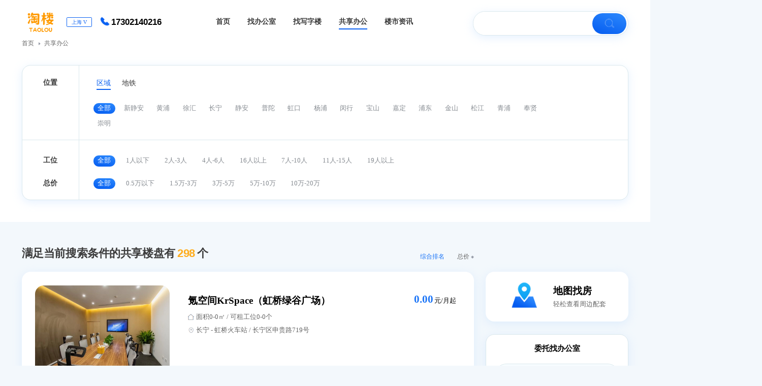

--- FILE ---
content_type: text/html; charset=utf-8
request_url: https://www.taolouwang.cn/gxs.html
body_size: 9212
content:
<!DOCTYPE html>
<html lang="en">
<head>
    <meta charset="UTF-8">
    <meta http-equiv="X-UA-Compatible" content="IE=edge">
    <meta name="applicable-device" content="pc" />
    <meta name="viewport" content="width=1500">
    <title>上海共享办公室出租_租金及租赁价格信息-淘楼网</title>
    <meta name="description" content="上海共享办公，联合办公信息，租金、面积、工位、图片等信息。提供灵活的租期和办公空间，优质的上海联合办公，淘楼网一应俱全。"/>
    <meta name="keywords" content="上海共享办公室出租,上海联合办公室出租"/>
    <meta property="og:type" content="webpage" />
    <meta property="og:site_name" content="淘楼网" />
    <meta property="og:title" content="上海共享办公室出租_租金及租赁价格信息-淘楼网" />
    <meta property="og:description" content="上海共享办公，联合办公信息，租金、面积、工位、图片等信息。提供灵活的租期和办公空间，优质的上海联合办公，淘楼网一应俱全。" />
    <meta property="og:url" content="https://www.taolouwang.cn/gxs.html">
    <link rel="stylesheet" href="/static/home/default/css/common.css?t=2">
</head>
<body>
<header class="header bg-white">
    <div class="wrapper">
        <div class="head-top flex">
            <div class="flex">
                <div class="logo-box">
                    <a href="/">
                        <img src="https://www.taolouwang.cn/storage/local/20250111/2198f7df92b62d95c5248b6315bf2e13.png" alt="淘楼网" srcset="" style="width: 87px;">
                    </a>
                </div>
                <div class="position">
                    <div class="select-box">
                        <span class="select-text">上海</span>
                        <span>V</span>
                    </div>
                </div>
                <div class="phone-num font-Arial"><img src="/static/home/default/assets/icons/蓝色电话图标.png" alt="17302140216">17302140216                </div>
            </div>
            <nav>
    <ul>
                <li  >
            <a href="/">
                <h2 style="font-size:1em">首页</h2>
            </a>
        </li>
                <li  >
            <a href="/houselist.html">
                <h2 style="font-size:1em">找办公室</h2>
            </a>
        </li>
                <li  >
            <a href="/loupanlist.html">
                <h2 style="font-size:1em">找写字楼</h2>
            </a>
        </li>
                <li  class="active" >
            <a href="/gxs.html">
                <h2 style="font-size:1em">共享办公</h2>
            </a>
        </li>
                <li  >
            <a href="/zxs/4.html">
                <h2 style="font-size:1em">楼市资讯</h2>
            </a>
        </li>
        
    </ul>
</nav>

            <div class="search-box">
                <div class="search flex">
                    <input type="text" placeholder="输入商圈/区域/楼盘" name="head_keyword"
                           value=" ">
                    <a>
                        <button onclick="head_sousuo()">
                            <img src="/static/home/default/assets/icons/导航（搜索小图标）.png" alt="搜索">
                        </button>
                    </a>

                </div>
                <div class="search-dropdown" id="headSearchDropdown" style="display: none;top:56px;">
                    <ul class="search-result-list" id="headSearchResultList"></ul>
                </div>
            </div>

        </div>

                <div class="crumbs">
            <ul>

                <li>
                    <a href="/" target="_blank">
                        首页
                    </a>
                </li>
                <li>
                                                                                                    <a href="/gxs.html" target="_blank">共享办公</a>
                                                                            </li>
            </ul>
        </div>
                        <!--    筛选-->
                <input type="hidden" name="quyu" value="0">
<input type="hidden" name="shangquan" value="0">
<input type="hidden" name="mj" value="0">
<input type="hidden" name="jg" value="0">
<input type="hidden" name="zx" value="0">
<input type="hidden" name="ts" value="0">
<input type="hidden" name="lx" value="0">
<input type="hidden" name="dt" value="0">
<input type="hidden" name="zd" value="0">
<input type="hidden" name="minmj" value="">
<input type="hidden" name="maxmj" value="">
<input type="hidden" name="minjg" value="">
<input type="hidden" name="maxjg" value="">
<div class="filter card">
    <div class="filter-position">
        <div class="title">
            位置
        </div>
        <div class="tab-list">
            <ul class="type-list">
                <li class="tab_qu active" >区域</li>
                <li class="tab_di">地铁</li>
            </ul>
            <ul class="btn-list">
                <li class="active"   onclick="filter('quyu',0,1)" >全部</li>
                                <li class=""  onclick="filter('quyu','200001',1)">新静安</li>
                                <li class=""  onclick="filter('quyu','310101',1)">黄浦</li>
                                <li class=""  onclick="filter('quyu','310104',1)">徐汇</li>
                                <li class=""  onclick="filter('quyu','310105',1)">长宁</li>
                                <li class=""  onclick="filter('quyu','310106',1)">静安</li>
                                <li class=""  onclick="filter('quyu','310107',1)">普陀</li>
                                <li class=""  onclick="filter('quyu','310109',1)">虹口</li>
                                <li class=""  onclick="filter('quyu','310110',1)">杨浦</li>
                                <li class=""  onclick="filter('quyu','310112',1)">闵行</li>
                                <li class=""  onclick="filter('quyu','310113',1)">宝山</li>
                                <li class=""  onclick="filter('quyu','310114',1)">嘉定</li>
                                <li class=""  onclick="filter('quyu','310115',1)">浦东</li>
                                <li class=""  onclick="filter('quyu','310116',1)">金山</li>
                                <li class=""  onclick="filter('quyu','310117',1)">松江</li>
                                <li class=""  onclick="filter('quyu','310118',1)">青浦</li>
                                <li class=""  onclick="filter('quyu','310120',1)">奉贤</li>
                                <li class=""  onclick="filter('quyu','310151',1)">崇明</li>
                            </ul>
            <ul class="circle-list di">
                <li class="active" onclick="filter('dt',0, 1)" >  全部</li>
                                <li class=""  onclick="filter('dt','1', 1)">1号线</li>
                                <li class=""  onclick="filter('dt','45', 1)">2号线</li>
                                <li class=""  onclick="filter('dt','46', 1)">3号线</li>
                                <li class=""  onclick="filter('dt','47', 1)">4号线</li>
                                <li class=""  onclick="filter('dt','136', 1)">5号线</li>
                                <li class=""  onclick="filter('dt','148', 1)">6号线</li>
                                <li class=""  onclick="filter('dt','177', 1)">7号线</li>
                                <li class=""  onclick="filter('dt','211', 1)">8号线</li>
                                <li class=""  onclick="filter('dt','242', 1)">9号线</li>
                                <li class=""  onclick="filter('dt','305', 1)">10号线</li>
                                <li class=""  onclick="filter('dt','334', 1)">11号线</li>
                                <li class=""  onclick="filter('dt','402', 1)">12号线</li>
                                <li class=""  onclick="filter('dt','435', 1)">13号线</li>
                                <li class=""  onclick="filter('dt','571', 1)">14号线</li>
                                <li class=""  onclick="filter('dt','530', 1)">15号线</li>
                                <li class=""  onclick="filter('dt','2154', 1)">16号线</li>
                                <li class=""  onclick="filter('dt','2167', 1)">17号线</li>
                                <li class=""  onclick="filter('dt','2181', 1)">18号线</li>
                            </ul>
                    </div>
    </div>

    <div class="filter-price">
        <div class="title">
                        <p>工位</p>
            <p>总价</p>
                    </div>
        <div class="tab-list">
                        <ul class="btn-list">
                <li class="active" onclick="filter('mj',0)">全部</li>
                                <li class="" onclick="filter('mj','1')">1人以下</li>
                                <li class="" onclick="filter('mj','2')">2人-3人</li>
                                <li class="" onclick="filter('mj','3')">4人-6人</li>
                                <li class="" onclick="filter('mj','6')">16人以上</li>
                                <li class="" onclick="filter('mj','4')">7人-10人</li>
                                <li class="" onclick="filter('mj','5')">11人-15人</li>
                                <li class="" onclick="filter('mj','132')">19人以上</li>
                                <!--                <div class="input-range">-->
                <!--                    <div class="input-box">-->
                <!--                        <input type="text" name="" />-->
                <!--                        <span>&#45;&#45;</span>-->
                <!--                        <input type="text" name="" />-->
                <!--                    </div>-->
                <!--                    <span>m²</span>-->
                <!--                </div>-->
            </ul>
            <ul class="btn-list">
                <li class="active"  onclick="filter('jg',0)">全部</li>
                                <li class="" onclick="filter('jg','1')">0.5万以下</li>
                                <li class="" onclick="filter('jg','3')">1.5万-3万</li>
                                <li class="" onclick="filter('jg','4')">3万-5万</li>
                                <li class="" onclick="filter('jg','5')">5万-10万</li>
                                <li class="" onclick="filter('jg','6')">10万-20万</li>
                                <!--                <div class="input-range">-->
                <!--                    <div class="input-box">-->
                <!--                        <input type="text" name="" />-->
                <!--                        <span>&#45;&#45;</span>-->
                <!--                        <input type="text" name="" />-->
                <!--                    </div>-->
                <!--                    <span>m²</span>-->
                <!--                </div>-->
            </ul>
                    </div>

    </div>
</div>

            </div>
</header>
<script>
    var headSearchTimer = null;
    var headSearchType = 'office';
    var controller = 'Share';
    var action = 'index';
    var soUrl='/ajaxSearch.html';

</script>
<link rel="stylesheet" href="/static/home/default/css/share_work_list.css">
<link rel="stylesheet" href="/static/home/default/css/lazy-load.css">

<section>
    <div class="wrapper content">
        <div class="content-head">
            <h2>满足当前搜索条件的共享楼盘有<span class="count">298</span>个</h2>
            <ul>
                <li class="active" data-order="">综合排名</li>
                <!--                <li>工位数量-->
                <!--                    <img class="arrow-up" src="/static/index/default/assets/icons/1.列表页排序小图标（上）.png" alt="上" srcset="" />-->
                <!--                    <img class="arrow-up light" src="/static/index/default/assets/icons/1.列表页排序小图标高亮（上）.png" alt="上" srcset="" />-->
                <!--                    <img class="arrow-down" src="/static/index/default/assets/icons/1.列表页排序小图标（下）.png" alt="下" srcset="" />-->
                <!--                    <img class="arrow-down light" src="/static/index/default/assets/icons/1.列表页排序小图标高亮（下）.png" alt="下" srcset="" />-->
                <!--                </li>-->
                <li class="" data-order="jiageasc">总价
                    <img class="arrow-up" src="/static/home/default/assets/icons/list_upper.png" alt="上" srcset=""/>
                    <img class="arrow-up light" src="/static/home/default/assets/icons/1.列表页排序小图标高亮（上）.png" alt="上" srcset=""/>
                    <img class="arrow-down" src="/static/home/default/assets/icons/list_below.png" alt="下" srcset=""/>
                    <img class="arrow-down light" src="/static/home/default/assets/icons/1.列表页排序小图标高亮（下）.png" alt="下" srcset=""/>
                </li>
            </ul>
        </div>
        <div class="content-wrap flex flex-justify-between">
            <div class="left">
                                <div class="card">
                    <div class="img-box" data-src="/gongxiangshow/187.html">
                        <a href="/gx/187.html" target="_blank" title="氪空间KrSpace（虹桥绿谷广场）联合办公室出租_共享办公室出租价格">
                            <img class="lazy-load medium-placeholder" data-src="/oss/20231119/61cbc33a93a9ee0bb83d029ef0eee072.jpg?imageView2/2/w/740" src="data:image/svg+xml,%3Csvg xmlns='http://www.w3.org/2000/svg' width='300' height='200'%3E%3Crect width='100%25' height='100%25' fill='%23f0f0f0'/%3E%3C/svg%3E" alt="氪空间KrSpace（虹桥绿谷广场）联合办公室出租_共享办公室出租价格" srcset="">
                        </a>
                    </div>
                    <div class="text-box">
                        <div class="flex flex-justify-between">
                            <div class="text">
                                <h2 class="title">
                                    <a href="/gx/187.html" target="_blank" title="氪空间KrSpace（虹桥绿谷广场）联合办公室出租_共享办公室出租价格">
                                        氪空间KrSpace（虹桥绿谷广场）                                    </a>
                                </h2>
                                <p><img src="/static/home/default/assets/icons/house.png" alt="house"><span>面积0-0㎡ / 可租工位0-0个 </span>
                                </p>
                                <p><img src="/static/home/default/assets/icons/1.展示列表小图2（首页也有）.png" alt="长宁"><span>
                  <a href="/gxs/q310105.html"  title="长宁共享办公室" target="_blank">长宁</a>
                  -
                  <a href="/gxs/q310105_s659074.html"  title="虹桥火车站共享办公室"
                     target="_blank">虹桥火车站</a> /  长宁区申贵路719号</span></p>
                            </div>
                            <div class="price">
                                <p class="price-title"><span class="num">0.00</span>元/月起</p>
                            </div>
                        </div>
                        <div class="btn-box">
                                                    </div>
                    </div>
                </div>
                                <div class="card">
                    <div class="img-box" data-src="/gongxiangshow/114.html">
                        <a href="/gx/114.html" target="_blank" title="英美华（现代大厦）联合办公室出租_共享办公室出租价格">
                            <img class="lazy-load medium-placeholder" data-src="/oss/20231115/48a223dace8166c17632289d0a44d133.jpg?imageView2/2/w/740" src="data:image/svg+xml,%3Csvg xmlns='http://www.w3.org/2000/svg' width='300' height='200'%3E%3Crect width='100%25' height='100%25' fill='%23f0f0f0'/%3E%3C/svg%3E" alt="英美华（现代大厦）联合办公室出租_共享办公室出租价格" srcset="">
                        </a>
                    </div>
                    <div class="text-box">
                        <div class="flex flex-justify-between">
                            <div class="text">
                                <h2 class="title">
                                    <a href="/gx/114.html" target="_blank" title="英美华（现代大厦）联合办公室出租_共享办公室出租价格">
                                        英美华（现代大厦）                                    </a>
                                </h2>
                                <p><img src="/static/home/default/assets/icons/house.png" alt="house"><span>面积0-0㎡ / 可租工位0-0个 </span>
                                </p>
                                <p><img src="/static/home/default/assets/icons/1.展示列表小图2（首页也有）.png" alt="徐汇"><span>
                  <a href="/gxs/q310104.html"  title="徐汇共享办公室" target="_blank">徐汇</a>
                  -
                  <a href="/gxs/q310104_s659088.html"  title="肇嘉浜路共享办公室"
                     target="_blank">肇嘉浜路</a> /  徐汇区襄阳南路218号复兴中路1280号</span></p>
                            </div>
                            <div class="price">
                                <p class="price-title"><span class="num">0.00</span>元/月起</p>
                            </div>
                        </div>
                        <div class="btn-box">
                                                    </div>
                    </div>
                </div>
                                <div class="card">
                    <div class="img-box" data-src="/gongxiangshow/175.html">
                        <a href="/gx/175.html" target="_blank" title="吉答商务中心（长春藤运通大厦）联合办公室出租_共享办公室出租价格">
                            <img class="lazy-load medium-placeholder" data-src="/oss/20231118/6fe8b80d78167f9b6545ea3c183c9831.jpg?imageView2/2/w/740" src="data:image/svg+xml,%3Csvg xmlns='http://www.w3.org/2000/svg' width='300' height='200'%3E%3Crect width='100%25' height='100%25' fill='%23f0f0f0'/%3E%3C/svg%3E" alt="吉答商务中心（长春藤运通大厦）联合办公室出租_共享办公室出租价格" srcset="">
                        </a>
                    </div>
                    <div class="text-box">
                        <div class="flex flex-justify-between">
                            <div class="text">
                                <h2 class="title">
                                    <a href="/gx/175.html" target="_blank" title="吉答商务中心（长春藤运通大厦）联合办公室出租_共享办公室出租价格">
                                        吉答商务中心（长春藤运通大厦）                                    </a>
                                </h2>
                                <p><img src="/static/home/default/assets/icons/house.png" alt="house"><span>面积0-0㎡ / 可租工位0-0个 </span>
                                </p>
                                <p><img src="/static/home/default/assets/icons/1.展示列表小图2（首页也有）.png" alt="静安"><span>
                  <a href="/gxs/q310106.html"  title="静安共享办公室" target="_blank">静安</a>
                  -
                  <a href="/gxs/q310106_s659039.html"  title="南京西路/江宁路共享办公室"
                     target="_blank">南京西路/江宁路</a> /  静安区南京西路818号</span></p>
                            </div>
                            <div class="price">
                                <p class="price-title"><span class="num">0.00</span>元/月起</p>
                            </div>
                        </div>
                        <div class="btn-box">
                                                    </div>
                    </div>
                </div>
                                <div class="card">
                    <div class="img-box" data-src="/gongxiangshow/33.html">
                        <a href="/gx/33.html" target="_blank" title="Regus 雷格斯（鸿祥大厦）联合办公室出租_共享办公室出租价格">
                            <img class="lazy-load medium-placeholder" data-src="/oss/20231112/ef8067e8f89a3912b6631b42f3c776ac.jpg?imageView2/2/w/740" src="data:image/svg+xml,%3Csvg xmlns='http://www.w3.org/2000/svg' width='300' height='200'%3E%3Crect width='100%25' height='100%25' fill='%23f0f0f0'/%3E%3C/svg%3E" alt="Regus 雷格斯（鸿祥大厦）联合办公室出租_共享办公室出租价格" srcset="">
                        </a>
                    </div>
                    <div class="text-box">
                        <div class="flex flex-justify-between">
                            <div class="text">
                                <h2 class="title">
                                    <a href="/gx/33.html" target="_blank" title="Regus 雷格斯（鸿祥大厦）联合办公室出租_共享办公室出租价格">
                                        Regus 雷格斯（鸿祥大厦）                                    </a>
                                </h2>
                                <p><img src="/static/home/default/assets/icons/house.png" alt="house"><span>面积20-55㎡ / 可租工位3-9个 </span>
                                </p>
                                <p><img src="/static/home/default/assets/icons/1.展示列表小图2（首页也有）.png" alt="黄浦"><span>
                  <a href="/gxs/q310101.html"  title="黄浦共享办公室" target="_blank">黄浦</a>
                  -
                  <a href="/gxs/q310101_s310152.html"  title="人民广场共享办公室"
                     target="_blank">人民广场</a> /  黄浦区黄河路21-43号</span></p>
                            </div>
                            <div class="price">
                                <p class="price-title"><span class="num">6800.00</span>元/月起</p>
                            </div>
                        </div>
                        <div class="btn-box">
                                                        <ul>
                                                                <li><a href="/gxi/228.html" class="a-tab" target="_blank"
                                       style="color: #868b91">3-4个人间</a></li>
                                                                <li><a href="/gxi/229.html" class="a-tab" target="_blank"
                                       style="color: #868b91">5-6个人间</a></li>
                                                                <li><a href="/gxi/230.html" class="a-tab" target="_blank"
                                       style="color: #868b91">6-7个人间</a></li>
                                                                <li><a href="/gxi/231.html" class="a-tab" target="_blank"
                                       style="color: #868b91">7-8个人间</a></li>
                                                                <li><a href="/gxi/232.html" class="a-tab" target="_blank"
                                       style="color: #868b91">9-11个人间</a></li>
                                                                <li><a href="/gxi/233.html" class="a-tab" target="_blank"
                                       style="color: #868b91">4-5个人间</a></li>
                                                                <li><a href="/gx/33.html" class="a-tab" target="_blank"
                                       style="color: #868b91">更多</a></li>
                            </ul>
                                                    </div>
                    </div>
                </div>
                                <div class="card">
                    <div class="img-box" data-src="/gongxiangshow/203.html">
                        <a href="/gx/203.html" target="_blank" title="达安兆晟（兆丰广场）联合办公室出租_共享办公室出租价格">
                            <img class="lazy-load medium-placeholder" data-src="/oss/20231120/7feceda0359bb6172dd8ae6e5e50b195.jpg?imageView2/2/w/740" src="data:image/svg+xml,%3Csvg xmlns='http://www.w3.org/2000/svg' width='300' height='200'%3E%3Crect width='100%25' height='100%25' fill='%23f0f0f0'/%3E%3C/svg%3E" alt="达安兆晟（兆丰广场）联合办公室出租_共享办公室出租价格" srcset="">
                        </a>
                    </div>
                    <div class="text-box">
                        <div class="flex flex-justify-between">
                            <div class="text">
                                <h2 class="title">
                                    <a href="/gx/203.html" target="_blank" title="达安兆晟（兆丰广场）联合办公室出租_共享办公室出租价格">
                                        达安兆晟（兆丰广场）                                    </a>
                                </h2>
                                <p><img src="/static/home/default/assets/icons/house.png" alt="house"><span>面积0-0㎡ / 可租工位0-0个 </span>
                                </p>
                                <p><img src="/static/home/default/assets/icons/1.展示列表小图2（首页也有）.png" alt="长宁"><span>
                  <a href="/gxs/q310105.html"  title="长宁共享办公室" target="_blank">长宁</a>
                  -
                  <a href="/gxs/q310105_s659075.html"  title="中山公园共享办公室"
                     target="_blank">中山公园</a> /  长宁区长宁路1027号</span></p>
                            </div>
                            <div class="price">
                                <p class="price-title"><span class="num">0.00</span>元/月起</p>
                            </div>
                        </div>
                        <div class="btn-box">
                                                    </div>
                    </div>
                </div>
                                <div class="card">
                    <div class="img-box" data-src="/gongxiangshow/229.html">
                        <a href="/gx/229.html" target="_blank" title="凯德龙之梦（虹口）联合办公室出租_共享办公室出租价格">
                            <img class="lazy-load medium-placeholder" data-src="/oss/20231127/278752c439fb4d79c5efa4ca33a07e5d.jpg?imageView2/2/w/740" src="data:image/svg+xml,%3Csvg xmlns='http://www.w3.org/2000/svg' width='300' height='200'%3E%3Crect width='100%25' height='100%25' fill='%23f0f0f0'/%3E%3C/svg%3E" alt="凯德龙之梦（虹口）联合办公室出租_共享办公室出租价格" srcset="">
                        </a>
                    </div>
                    <div class="text-box">
                        <div class="flex flex-justify-between">
                            <div class="text">
                                <h2 class="title">
                                    <a href="/gx/229.html" target="_blank" title="凯德龙之梦（虹口）联合办公室出租_共享办公室出租价格">
                                        凯德龙之梦（虹口）                                    </a>
                                </h2>
                                <p><img src="/static/home/default/assets/icons/house.png" alt="house"><span>面积0-0㎡ / 可租工位0-0个 </span>
                                </p>
                                <p><img src="/static/home/default/assets/icons/1.展示列表小图2（首页也有）.png" alt="虹口"><span>
                  <a href="/gxs/q310109.html"  title="虹口共享办公室" target="_blank">虹口</a>
                  -
                  <a href="/gxs/q310109_s200083.html"  title="凉城路/虹口足球场共享办公室"
                     target="_blank">凉城路/虹口足球场</a> /  虹口区西江湾路388号</span></p>
                            </div>
                            <div class="price">
                                <p class="price-title"><span class="num">0.00</span>元/月起</p>
                            </div>
                        </div>
                        <div class="btn-box">
                                                    </div>
                    </div>
                </div>
                                <div class="card">
                    <div class="img-box" data-src="/gongxiangshow/45.html">
                        <a href="/gx/45.html" target="_blank" title="摩客空间（新邻生活广场）联合办公室出租_共享办公室出租价格">
                            <img class="lazy-load medium-placeholder" data-src="/oss/20231113/3dff19b8c9c3243e907bf598185b52b7.jpg?imageView2/2/w/740" src="data:image/svg+xml,%3Csvg xmlns='http://www.w3.org/2000/svg' width='300' height='200'%3E%3Crect width='100%25' height='100%25' fill='%23f0f0f0'/%3E%3C/svg%3E" alt="摩客空间（新邻生活广场）联合办公室出租_共享办公室出租价格" srcset="">
                        </a>
                    </div>
                    <div class="text-box">
                        <div class="flex flex-justify-between">
                            <div class="text">
                                <h2 class="title">
                                    <a href="/gx/45.html" target="_blank" title="摩客空间（新邻生活广场）联合办公室出租_共享办公室出租价格">
                                        摩客空间（新邻生活广场）                                    </a>
                                </h2>
                                <p><img src="/static/home/default/assets/icons/house.png" alt="house"><span>面积21-45㎡ / 可租工位4-9个 </span>
                                </p>
                                <p><img src="/static/home/default/assets/icons/1.展示列表小图2（首页也有）.png" alt="黄浦"><span>
                  <a href="/gxs/q310101.html"  title="黄浦共享办公室" target="_blank">黄浦</a>
                  -
                  <a href="/gxs/q310101_s659030.html"  title="豫园共享办公室"
                     target="_blank">豫园</a> /  黄浦区陆家浜路1100号</span></p>
                            </div>
                            <div class="price">
                                <p class="price-title"><span class="num">4200.00</span>元/月起</p>
                            </div>
                        </div>
                        <div class="btn-box">
                                                        <ul>
                                                                <li><a href="/gxi/313.html" class="a-tab" target="_blank"
                                       style="color: #868b91">4-5人人间</a></li>
                                                                <li><a href="/gxi/314.html" class="a-tab" target="_blank"
                                       style="color: #868b91">5-7人人间</a></li>
                                                                <li><a href="/gxi/315.html" class="a-tab" target="_blank"
                                       style="color: #868b91">6-7人人间</a></li>
                                                                <li><a href="/gxi/316.html" class="a-tab" target="_blank"
                                       style="color: #868b91">4-5人人间</a></li>
                                                                <li><a href="/gxi/317.html" class="a-tab" target="_blank"
                                       style="color: #868b91">4-5人人间</a></li>
                                                                <li><a href="/gxi/318.html" class="a-tab" target="_blank"
                                       style="color: #868b91">9-10人人间</a></li>
                                                                <li><a href="/gx/45.html" class="a-tab" target="_blank"
                                       style="color: #868b91">更多</a></li>
                            </ul>
                                                    </div>
                    </div>
                </div>
                                <div class="card">
                    <div class="img-box" data-src="/gongxiangshow/145.html">
                        <a href="/gx/145.html" target="_blank" title="维客空间（静安盛达商务楼）联合办公室出租_共享办公室出租价格">
                            <img class="lazy-load medium-placeholder" data-src="/oss/20231116/2a6e7bb8103a0e2d8a6473aabf35a048.jpg?imageView2/2/w/740" src="data:image/svg+xml,%3Csvg xmlns='http://www.w3.org/2000/svg' width='300' height='200'%3E%3Crect width='100%25' height='100%25' fill='%23f0f0f0'/%3E%3C/svg%3E" alt="维客空间（静安盛达商务楼）联合办公室出租_共享办公室出租价格" srcset="">
                        </a>
                    </div>
                    <div class="text-box">
                        <div class="flex flex-justify-between">
                            <div class="text">
                                <h2 class="title">
                                    <a href="/gx/145.html" target="_blank" title="维客空间（静安盛达商务楼）联合办公室出租_共享办公室出租价格">
                                        维客空间（静安盛达商务楼）                                    </a>
                                </h2>
                                <p><img src="/static/home/default/assets/icons/house.png" alt="house"><span>面积0-0㎡ / 可租工位0-0个 </span>
                                </p>
                                <p><img src="/static/home/default/assets/icons/1.展示列表小图2（首页也有）.png" alt="静安"><span>
                  <a href="/gxs/q310106.html"  title="静安共享办公室" target="_blank">静安</a>
                  -
                  <a href="/gxs/q310106_s659049.html"  title="北京西路共享办公室"
                     target="_blank">北京西路</a> /  静安区延平路128号</span></p>
                            </div>
                            <div class="price">
                                <p class="price-title"><span class="num">0.00</span>元/月起</p>
                            </div>
                        </div>
                        <div class="btn-box">
                                                    </div>
                    </div>
                </div>
                                <div class="card">
                    <div class="img-box" data-src="/gongxiangshow/68.html">
                        <a href="/gx/68.html" target="_blank" title="氪空间（炬芯研发大楼）联合办公室出租_共享办公室出租价格">
                            <img class="lazy-load medium-placeholder" data-src="/oss/20231114/5f340a93d84dd42e163aa3643e37e408.jpg?imageView2/2/w/740" src="data:image/svg+xml,%3Csvg xmlns='http://www.w3.org/2000/svg' width='300' height='200'%3E%3Crect width='100%25' height='100%25' fill='%23f0f0f0'/%3E%3C/svg%3E" alt="氪空间（炬芯研发大楼）联合办公室出租_共享办公室出租价格" srcset="">
                        </a>
                    </div>
                    <div class="text-box">
                        <div class="flex flex-justify-between">
                            <div class="text">
                                <h2 class="title">
                                    <a href="/gx/68.html" target="_blank" title="氪空间（炬芯研发大楼）联合办公室出租_共享办公室出租价格">
                                        氪空间（炬芯研发大楼）                                    </a>
                                </h2>
                                <p><img src="/static/home/default/assets/icons/house.png" alt="house"><span>面积0-0㎡ / 可租工位0-0个 </span>
                                </p>
                                <p><img src="/static/home/default/assets/icons/1.展示列表小图2（首页也有）.png" alt="浦东"><span>
                  <a href="/gxs/q310115.html"  title="浦东共享办公室" target="_blank">浦东</a>
                  -
                  <a href="/gxs/q310115_s659047.html"  title="张江共享办公室"
                     target="_blank">张江</a> /  浦东新区祥科路58号</span></p>
                            </div>
                            <div class="price">
                                <p class="price-title"><span class="num">0.00</span>元/月起</p>
                            </div>
                        </div>
                        <div class="btn-box">
                                                    </div>
                    </div>
                </div>
                                <div class="card">
                    <div class="img-box" data-src="/gongxiangshow/23.html">
                        <a href="/gx/23.html" target="_blank" title="思家商务中心联合办公室出租_共享办公室出租价格">
                            <img class="lazy-load medium-placeholder" data-src="/oss/20231112/c3163a38d9e392ee9a9767b4f43b468f.jpg?imageView2/2/w/740" src="data:image/svg+xml,%3Csvg xmlns='http://www.w3.org/2000/svg' width='300' height='200'%3E%3Crect width='100%25' height='100%25' fill='%23f0f0f0'/%3E%3C/svg%3E" alt="思家商务中心联合办公室出租_共享办公室出租价格" srcset="">
                        </a>
                    </div>
                    <div class="text-box">
                        <div class="flex flex-justify-between">
                            <div class="text">
                                <h2 class="title">
                                    <a href="/gx/23.html" target="_blank" title="思家商务中心联合办公室出租_共享办公室出租价格">
                                        思家商务中心                                    </a>
                                </h2>
                                <p><img src="/static/home/default/assets/icons/house.png" alt="house"><span>面积20-72㎡ / 可租工位10-8个 </span>
                                </p>
                                <p><img src="/static/home/default/assets/icons/1.展示列表小图2（首页也有）.png" alt="黄浦"><span>
                  <a href="/gxs/q310101.html"  title="黄浦共享办公室" target="_blank">黄浦</a>
                  -
                  <a href="/gxs/q310101_s659030.html"  title="豫园共享办公室"
                     target="_blank">豫园</a> /  黄浦区金陵东路396号</span></p>
                            </div>
                            <div class="price">
                                <p class="price-title"><span class="num">4000.00</span>元/月起</p>
                            </div>
                        </div>
                        <div class="btn-box">
                                                        <ul>
                                                                <li><a href="/gxi/163.html" class="a-tab" target="_blank"
                                       style="color: #868b91">4个人间</a></li>
                                                                <li><a href="/gxi/164.html" class="a-tab" target="_blank"
                                       style="color: #868b91">5-6个人间</a></li>
                                                                <li><a href="/gxi/165.html" class="a-tab" target="_blank"
                                       style="color: #868b91">8-10个人间</a></li>
                                                                <li><a href="/gxi/166.html" class="a-tab" target="_blank"
                                       style="color: #868b91">10-13个人间</a></li>
                                                                <li><a href="/gxi/167.html" class="a-tab" target="_blank"
                                       style="color: #868b91">12-14个人间</a></li>
                                                                <li><a href="/gxi/168.html" class="a-tab" target="_blank"
                                       style="color: #868b91">6-7个人间</a></li>
                                                                <li><a href="/gx/23.html" class="a-tab" target="_blank"
                                       style="color: #868b91">更多</a></li>
                            </ul>
                                                    </div>
                    </div>
                </div>
                                                <div id="pagination">
                    <div class="pageBox">
                        <ul class="pageLink clearfix">
                            <ul class="pagination"><li class="disabled"><span>&laquo;</span></li> <li class="active"><span>1</span></li><li><a href="/gxs.html?page=2">2</a></li><li><a href="/gxs.html?page=3">3</a></li><li><a href="/gxs.html?page=4">4</a></li><li><a href="/gxs.html?page=5">5</a></li><li><a href="/gxs.html?page=6">6</a></li><li><a href="/gxs.html?page=7">7</a></li><li><a href="/gxs.html?page=8">8</a></li><li class="disabled"><span>...</span></li><li><a href="/gxs.html?page=29">29</a></li><li><a href="/gxs.html?page=30">30</a></li> <li><a href="/gxs.html?page=2">&raquo;</a></li></ul>                        </ul>
                    </div>
                </div>
            </div>
            <div class="right">
                <div class="card side-map">
  <a href="/map.html"  ref="nofollow" target="_blank">
    <div class="img-box">
      <img src="/static/home/default/assets/icons/4.png" alt="地图找房" srcset="">
    </div>
    <div class="text-box">
      <span>地图找房</span>
      <p>轻松查看周边配套</p>
    </div>
  </a>
</div>

                <div class="card side-entrust">
  <h3 class="title">
    委托找办公室
  </h3>
  <div class="input-box">
    <input type="text" placeholder="称谓"  id="username"/>
  </div>
  <div class="input-box">
    <input type="text" placeholder="请输入手机号码"  id="phoneName"/>
  </div>
  <div class="input-box textarea-box">
    <textarea onfocus="on_focus(this,'您的需求，如：某某大厦，200平方米写字楼，简装，租金4.5/m²·天，附近有地铁（必填）')" onblur="on_blur(this,'您的需求，如：某某大厦，200平方米写字楼，简装，租金4.5/m²·天，附近有地铁（必填）')" id="content">您的需求，如：某某大厦，200平方米写字楼，简装，租金4.5/m²·天，附近有地铁（必填）</textarea>
  </div>
  <div class="input-box">
    <input type="text" placeholder="请输入验证码"  id="code"/>
    <span style="height: 0px">
        <img title="验证码" id ='code_img' src="/captcha.html" onclick="javascript:this.src='/captcha.html?tm='+Math.random();" style="width: 120%">
      </span>
  </div>
  <div class="appointment-btn"  onclick="addAppointment()">
    立即预约
  </div>
  <div class="text-box">
    <p class="phone-num"><img src="/static/home/default/assets/icons/蓝色电话图标.png" alt="17302140216"> 17302140216</p>
    <p>全国免费咨询</p>
  </div>
</div>



                              <div class="card side-hot">
                    <h3 class="title">
                        热门共享办公楼推荐
                    </h3>
                                      <div class="side-item flex">
                        <div class="img-box">
                            <a href="/gx/62.html" target="_blank" title="江空间（张江日月光）联合办公室出租_共享办公室出租价格">
                            <img class="lazy-load small-placeholder" data-src="/oss/20231114/c09b8866f387d96b97cece2395e87ab4.jpg?imageView2/2/w/740" src="data:image/svg+xml,%3Csvg xmlns='http://www.w3.org/2000/svg' width='100' height='80'%3E%3Crect width='100%25' height='100%25' fill='%23f0f0f0'/%3E%3C/svg%3E" alt="江空间（张江日月光）联合办公室出租_共享办公室出租价格"
                                 srcset="">
                            </a>
                        </div>
                        <div class="text-box">
                            <h4 class="title" title="江空间（张江日月光）"> <a href="/gx/62.html" target="_blank" title="江空间（张江日月光）联合办公室出租_共享办公室出租价格">江空间（张江日月光）</a></h4>
                            <p class="position">
                                <img src="/static/home/default/assets/icons/1.展示列表小图2（首页也有）.png"alt="浦东"><span>
                                <a href="/gxs/q310115.html"  title="浦东共享办公室" target="_blank">浦东</a>
                                                                -
                                <a href="/gxs/q310115_s659047.html"  title="张江共享办公室" target="_blank">张江</a>                                </span></p>
                            <p class="price"><span class="num">0.00</span>元/月起</p>
                        </div>
                    </div>

                                      <div class="side-item flex">
                        <div class="img-box">
                            <a href="/gx/63.html" target="_blank" title="Stories张江空间（张江微电子港）联合办公室出租_共享办公室出租价格">
                            <img class="lazy-load small-placeholder" data-src="/oss/20231114/50c99666e0d3dedcb5b324b1c5554484.png?imageView2/2/w/740" src="data:image/svg+xml,%3Csvg xmlns='http://www.w3.org/2000/svg' width='100' height='80'%3E%3Crect width='100%25' height='100%25' fill='%23f0f0f0'/%3E%3C/svg%3E" alt="Stories张江空间（张江微电子港）联合办公室出租_共享办公室出租价格"
                                 srcset="">
                            </a>
                        </div>
                        <div class="text-box">
                            <h4 class="title" title="Stories张江空间（张江微电子港）"> <a href="/gx/63.html" target="_blank" title="Stories张江空间（张江微电子港）联合办公室出租_共享办公室出租价格">Stories张江空间（张江微电子港）</a></h4>
                            <p class="position">
                                <img src="/static/home/default/assets/icons/1.展示列表小图2（首页也有）.png"alt="浦东"><span>
                                <a href="/gxs/q310115.html"  title="浦东共享办公室" target="_blank">浦东</a>
                                                                -
                                <a href="/gxs/q310115_s659047.html"  title="张江共享办公室" target="_blank">张江</a>                                </span></p>
                            <p class="price"><span class="num">0.00</span>元/月起</p>
                        </div>
                    </div>

                                      <div class="side-item flex">
                        <div class="img-box">
                            <a href="/gx/64.html" target="_blank" title="F-Space丰动力（佑越国际）联合办公室出租_共享办公室出租价格">
                            <img class="lazy-load small-placeholder" data-src="/oss/20231114/30f349b06b9ff567c53af918671e06bf.jpg?imageView2/2/w/740" src="data:image/svg+xml,%3Csvg xmlns='http://www.w3.org/2000/svg' width='100' height='80'%3E%3Crect width='100%25' height='100%25' fill='%23f0f0f0'/%3E%3C/svg%3E" alt="F-Space丰动力（佑越国际）联合办公室出租_共享办公室出租价格"
                                 srcset="">
                            </a>
                        </div>
                        <div class="text-box">
                            <h4 class="title" title="F-Space丰动力（佑越国际）"> <a href="/gx/64.html" target="_blank" title="F-Space丰动力（佑越国际）联合办公室出租_共享办公室出租价格">F-Space丰动力（佑越国际）</a></h4>
                            <p class="position">
                                <img src="/static/home/default/assets/icons/1.展示列表小图2（首页也有）.png"alt="浦东"><span>
                                <a href="/gxs/q310115.html"  title="浦东共享办公室" target="_blank">浦东</a>
                                                                -
                                <a href="/gxs/q310115_s659047.html"  title="张江共享办公室" target="_blank">张江</a>                                </span></p>
                            <p class="price"><span class="num">0.00</span>元/月起</p>
                        </div>
                    </div>

                                      <div class="side-item flex">
                        <div class="img-box">
                            <a href="/gx/65.html" target="_blank" title="第一际商务中心（凯信国际广场）联合办公室出租_共享办公室出租价格">
                            <img class="lazy-load small-placeholder" data-src="/oss/20231114/ab66fcf380acf52602c01ac17f96da77.jpg?imageView2/2/w/740" src="data:image/svg+xml,%3Csvg xmlns='http://www.w3.org/2000/svg' width='100' height='80'%3E%3Crect width='100%25' height='100%25' fill='%23f0f0f0'/%3E%3C/svg%3E" alt="第一际商务中心（凯信国际广场）联合办公室出租_共享办公室出租价格"
                                 srcset="">
                            </a>
                        </div>
                        <div class="text-box">
                            <h4 class="title" title="第一际商务中心（凯信国际广场）"> <a href="/gx/65.html" target="_blank" title="第一际商务中心（凯信国际广场）联合办公室出租_共享办公室出租价格">第一际商务中心（凯信国际广场）</a></h4>
                            <p class="position">
                                <img src="/static/home/default/assets/icons/1.展示列表小图2（首页也有）.png"alt="浦东"><span>
                                <a href="/gxs/q310115.html"  title="浦东共享办公室" target="_blank">浦东</a>
                                                                -
                                <a href="/gxs/q310115_s659047.html"  title="张江共享办公室" target="_blank">张江</a>                                </span></p>
                            <p class="price"><span class="num">0.00</span>元/月起</p>
                        </div>
                    </div>

                                      <div class="side-item flex">
                        <div class="img-box">
                            <a href="/gx/66.html" target="_blank" title="阿里云（张江）创新中心（科海大楼）联合办公室出租_共享办公室出租价格">
                            <img class="lazy-load small-placeholder" data-src="/oss/20231114/d426afa548c697b99e2ff85a15a9513b.jpg?imageView2/2/w/740" src="data:image/svg+xml,%3Csvg xmlns='http://www.w3.org/2000/svg' width='100' height='80'%3E%3Crect width='100%25' height='100%25' fill='%23f0f0f0'/%3E%3C/svg%3E" alt="阿里云（张江）创新中心（科海大楼）联合办公室出租_共享办公室出租价格"
                                 srcset="">
                            </a>
                        </div>
                        <div class="text-box">
                            <h4 class="title" title="阿里云（张江）创新中心（科海大楼）"> <a href="/gx/66.html" target="_blank" title="阿里云（张江）创新中心（科海大楼）联合办公室出租_共享办公室出租价格">阿里云（张江）创新中心（科海大楼）</a></h4>
                            <p class="position">
                                <img src="/static/home/default/assets/icons/1.展示列表小图2（首页也有）.png"alt="浦东"><span>
                                <a href="/gxs/q310115.html"  title="浦东共享办公室" target="_blank">浦东</a>
                                                                -
                                <a href="/gxs/q310115_s659047.html"  title="张江共享办公室" target="_blank">张江</a>                                </span></p>
                            <p class="price"><span class="num">0.00</span>元/月起</p>
                        </div>
                    </div>

                                      <div class="side-item flex">
                        <div class="img-box">
                            <a href="/gx/67.html" target="_blank" title="泰创空间（长泰国际金融大厦）联合办公室出租_共享办公室出租价格">
                            <img class="lazy-load small-placeholder" data-src="/oss/20231114/7e8e6ff52a68c9c87b4b51459f70760c.jpg?imageView2/2/w/740" src="data:image/svg+xml,%3Csvg xmlns='http://www.w3.org/2000/svg' width='100' height='80'%3E%3Crect width='100%25' height='100%25' fill='%23f0f0f0'/%3E%3C/svg%3E" alt="泰创空间（长泰国际金融大厦）联合办公室出租_共享办公室出租价格"
                                 srcset="">
                            </a>
                        </div>
                        <div class="text-box">
                            <h4 class="title" title="泰创空间（长泰国际金融大厦）"> <a href="/gx/67.html" target="_blank" title="泰创空间（长泰国际金融大厦）联合办公室出租_共享办公室出租价格">泰创空间（长泰国际金融大厦）</a></h4>
                            <p class="position">
                                <img src="/static/home/default/assets/icons/1.展示列表小图2（首页也有）.png"alt="浦东"><span>
                                <a href="/gxs/q310115.html"  title="浦东共享办公室" target="_blank">浦东</a>
                                                                -
                                <a href="/gxs/q310115_s659020.html"  title="竹园商贸区共享办公室" target="_blank">竹园商贸区</a>                                </span></p>
                            <p class="price"><span class="num">0.00</span>元/月起</p>
                        </div>
                    </div>

                                      <div class="side-item flex">
                        <div class="img-box">
                            <a href="/gx/68.html" target="_blank" title="氪空间（炬芯研发大楼）联合办公室出租_共享办公室出租价格">
                            <img class="lazy-load small-placeholder" data-src="/oss/20231114/5f340a93d84dd42e163aa3643e37e408.jpg?imageView2/2/w/740" src="data:image/svg+xml,%3Csvg xmlns='http://www.w3.org/2000/svg' width='100' height='80'%3E%3Crect width='100%25' height='100%25' fill='%23f0f0f0'/%3E%3C/svg%3E" alt="氪空间（炬芯研发大楼）联合办公室出租_共享办公室出租价格"
                                 srcset="">
                            </a>
                        </div>
                        <div class="text-box">
                            <h4 class="title" title="氪空间（炬芯研发大楼）"> <a href="/gx/68.html" target="_blank" title="氪空间（炬芯研发大楼）联合办公室出租_共享办公室出租价格">氪空间（炬芯研发大楼）</a></h4>
                            <p class="position">
                                <img src="/static/home/default/assets/icons/1.展示列表小图2（首页也有）.png"alt="浦东"><span>
                                <a href="/gxs/q310115.html"  title="浦东共享办公室" target="_blank">浦东</a>
                                                                -
                                <a href="/gxs/q310115_s659047.html"  title="张江共享办公室" target="_blank">张江</a>                                </span></p>
                            <p class="price"><span class="num">0.00</span>元/月起</p>
                        </div>
                    </div>

                                      <div class="side-item flex">
                        <div class="img-box">
                            <a href="/gx/69.html" target="_blank" title="氪空间KrSpace(传奇广场社区)联合办公室出租_共享办公室出租价格">
                            <img class="lazy-load small-placeholder" data-src="/oss/20231114/750fcdcac6951a925a94336774ec5e20.jpg?imageView2/2/w/740" src="data:image/svg+xml,%3Csvg xmlns='http://www.w3.org/2000/svg' width='100' height='80'%3E%3Crect width='100%25' height='100%25' fill='%23f0f0f0'/%3E%3C/svg%3E" alt="氪空间KrSpace(传奇广场社区)联合办公室出租_共享办公室出租价格"
                                 srcset="">
                            </a>
                        </div>
                        <div class="text-box">
                            <h4 class="title" title="氪空间KrSpace(传奇广场社区)"> <a href="/gx/69.html" target="_blank" title="氪空间KrSpace(传奇广场社区)联合办公室出租_共享办公室出租价格">氪空间KrSpace(传奇广场社区)</a></h4>
                            <p class="position">
                                <img src="/static/home/default/assets/icons/1.展示列表小图2（首页也有）.png"alt="浦东"><span>
                                <a href="/gxs/q310115.html"  title="浦东共享办公室" target="_blank">浦东</a>
                                                                -
                                <a href="/gxs/q310115_s659047.html"  title="张江共享办公室" target="_blank">张江</a>                                </span></p>
                            <p class="price"><span class="num">0.00</span>元/月起</p>
                        </div>
                    </div>

                                      <div class="side-item flex">
                        <div class="img-box">
                            <a href="/gx/70.html" target="_blank" title="创享梦空间（科海大楼）联合办公室出租_共享办公室出租价格">
                            <img class="lazy-load small-placeholder" data-src="/oss/20231114/6521509b3e6a097b3e34887134f82484.png?imageView2/2/w/740" src="data:image/svg+xml,%3Csvg xmlns='http://www.w3.org/2000/svg' width='100' height='80'%3E%3Crect width='100%25' height='100%25' fill='%23f0f0f0'/%3E%3C/svg%3E" alt="创享梦空间（科海大楼）联合办公室出租_共享办公室出租价格"
                                 srcset="">
                            </a>
                        </div>
                        <div class="text-box">
                            <h4 class="title" title="创享梦空间（科海大楼）"> <a href="/gx/70.html" target="_blank" title="创享梦空间（科海大楼）联合办公室出租_共享办公室出租价格">创享梦空间（科海大楼）</a></h4>
                            <p class="position">
                                <img src="/static/home/default/assets/icons/1.展示列表小图2（首页也有）.png"alt="浦东"><span>
                                <a href="/gxs/q310115.html"  title="浦东共享办公室" target="_blank">浦东</a>
                                                                -
                                <a href="/gxs/q310115_s659047.html"  title="张江共享办公室" target="_blank">张江</a>                                </span></p>
                            <p class="price"><span class="num">0.00</span>元/月起</p>
                        </div>
                    </div>

                                      <div class="side-item flex">
                        <div class="img-box">
                            <a href="/gx/71.html" target="_blank" title="极客家（华强科技大厦）联合办公室出租_共享办公室出租价格">
                            <img class="lazy-load small-placeholder" data-src="/oss/20231114/b8f5859c7300c2b7144ec9d88f34315b.jpg?imageView2/2/w/740" src="data:image/svg+xml,%3Csvg xmlns='http://www.w3.org/2000/svg' width='100' height='80'%3E%3Crect width='100%25' height='100%25' fill='%23f0f0f0'/%3E%3C/svg%3E" alt="极客家（华强科技大厦）联合办公室出租_共享办公室出租价格"
                                 srcset="">
                            </a>
                        </div>
                        <div class="text-box">
                            <h4 class="title" title="极客家（华强科技大厦）"> <a href="/gx/71.html" target="_blank" title="极客家（华强科技大厦）联合办公室出租_共享办公室出租价格">极客家（华强科技大厦）</a></h4>
                            <p class="position">
                                <img src="/static/home/default/assets/icons/1.展示列表小图2（首页也有）.png"alt="浦东"><span>
                                <a href="/gxs/q310115.html"  title="浦东共享办公室" target="_blank">浦东</a>
                                                                -
                                <a href="/gxs/q310115_s659047.html"  title="张江共享办公室" target="_blank">张江</a>                                </span></p>
                            <p class="price"><span class="num">0.00</span>元/月起</p>
                        </div>
                    </div>

                                  </div>
                          </div>
        </div>
    </div>
</section>
            <footer>
    <div class="wrapper footer">
        <div class="footer-left">
            <h2>办公选址上淘楼网，专业靠谱！</h2>
            <div class="phone-num"><img src="/static/home/default/assets/icons/白色电话图标.png" alt="17302140216"><span
                    class="num"> 17302140216</span></div>
        </div>
        <div class="footer-right">
            <div class="type-list">
                <ul>
                                                               <li><a  href="/houselist.html"  style="color: white">找办公室</a></li>
                                                                <li><a  href="/loupanlist.html"  style="color: white">找写字楼</a></li>
                                                                <li><a  href="/gxs.html"  style="color: white">共享办公</a></li>
                                                                <li><a  href="/zxs/4.html"  style="color: white">楼市资讯</a></li>
                                                             <li><a href="/loupanall.html" style="color: white">写字楼大全</a></li>
                </ul>
            </div>
            <div class="btn-list">
                <ul>
                                            <li class="active" data-id="loupan">热门写字楼</li>
                                    </ul>
            </div>
                        <div class="web-list" id="host" >
                                <span><a href="/loupanshow/2081.html" target="_blank" style="color: rgba(129, 129, 129, 1)" >国浩长风城</a></span>
                                <span><a href="/loupanshow/3483.html" target="_blank" style="color: rgba(129, 129, 129, 1)" >嘉禾中心</a></span>
                                <span><a href="/loupanshow/3484.html" target="_blank" style="color: rgba(129, 129, 129, 1)" >新华道</a></span>
                                <span><a href="/loupanshow/3485.html" target="_blank" style="color: rgba(129, 129, 129, 1)" >蓝天大厦</a></span>
                                <span><a href="/loupanshow/3486.html" target="_blank" style="color: rgba(129, 129, 129, 1)" >蓝光科技园</a></span>
                                <span><a href="/loupanshow/3487.html" target="_blank" style="color: rgba(129, 129, 129, 1)" >兰韵文化中心</a></span>
                                <span><a href="/loupanshow/3488.html" target="_blank" style="color: rgba(129, 129, 129, 1)" >快易名商TMT产业中心</a></span>
                                <span><a href="/loupanshow/3489.html" target="_blank" style="color: rgba(129, 129, 129, 1)" >快易名商静安（武定路店）</a></span>
                                <span><a href="/loupanshow/3490.html" target="_blank" style="color: rgba(129, 129, 129, 1)" >康师傅大楼</a></span>
                                <span><a href="/loupanshow/3491.html" target="_blank" style="color: rgba(129, 129, 129, 1)" >凯德晶萃广场</a></span>
                                <span><a href="/loupanshow/3492.html" target="_blank" style="color: rgba(129, 129, 129, 1)" >开伦881创意园</a></span>
                                <span><a href="/loupanshow/3493.html" target="_blank" style="color: rgba(129, 129, 129, 1)" >凯龙金领大厦</a></span>
                                <span><a href="/loupanshow/3494.html" target="_blank" style="color: rgba(129, 129, 129, 1)" >申亚时代广场（珺悦18）</a></span>
                                <span><a href="/loupanshow/3495.html" target="_blank" style="color: rgba(129, 129, 129, 1)" >中农投大厦</a></span>
                                <span><a href="/loupanshow/3496.html" target="_blank" style="color: rgba(129, 129, 129, 1)" >闿鑫商务楼</a></span>
                                <span><a href="/loupanshow/3497.html" target="_blank" style="color: rgba(129, 129, 129, 1)" >君欣时代广场</a></span>
                                <span><a href="/loupanshow/3499.html" target="_blank" style="color: rgba(129, 129, 129, 1)" >聚鑫金桥园</a></span>
                                <span><a href="/loupanshow/3500.html" target="_blank" style="color: rgba(129, 129, 129, 1)" >炬创芯</a></span>
                                <span><a href="/loupanshow/3501.html" target="_blank" style="color: rgba(129, 129, 129, 1)" >久裕商务楼</a></span>
                                <span><a href="/loupanshow/3502.html" target="_blank" style="color: rgba(129, 129, 129, 1)" >久事旅游 &middot; 越界平武Space</a></span>
                            </div>
                    </div>
    </div>
    <div class="record">
        ICP备案号:<a href="https://beian.miit.gov.cn/#/Integrated/index" rel="nofollow" target="_blank" style="color: #8F8F8F;">沪ICP备2021034287号</a>
        <a href="https://beian.miit.gov.cn/#/Integrated/index" rel="nofollow" target="_blank" style="color: #8F8F8F;margin-left: 20px">
            <img src="/static/home/default/image/icp.png" style="float:left;    display: inline-block; width: 20px;height: 20px" />
            <span style="margin-left: 5px;"> 31010702006332</span>
        </a>
    </div>
     <div class="record">
        版权信息：本站内容出于传递更多信息之目的，并不代表本站赞同其观点。其原创性以及文中陈述文字和内容未经本站证实，对文中陈述、观点判断保持中立，不对所包含内容的准确性、可靠性或完整性提供任何明示或暗示的保证。请读者仅作参考，并请自行承担全部责任。
            本站部分内容是由网友自主投稿和发布、编辑整理上传，对此类作品本站仅提供交流平台，不为其版权负责。
            如无意中侵犯了哪个媒本、公司、企业或个人等知识产权，请来电或致函告之，本网站将在规定时间内给予删除等相关处理，若有涉及版权等问题，请及时提供相关证明等材料并与我们联系，通过友好协商公平公正原则处理纠纷。
            以上声明内容的最终解释权归本网站所有。
    </div>
</footer>

            <script src="/static/home/default/js/jquery-1.11.0.min.js"></script>
<script>
    var wtsave="/wtsave.html";
    var captcha="/captcha.html";
</script>
<script src="/static/home/default/js/common.js"></script>

            <script src="/static/home/default/js/lazy-load.js"></script>
            <script src="/static/home/default/js/pagination.min.js"></script>
            <script src="/static/home/default/js/filter.js"></script>
<script>
(function changeSearch() {
    $('.search-box li').click(function () {
        $(this).addClass("active").siblings().removeClass("active");
    })
    $('.filter-price .tab-list li').click(function () {
        $(this).addClass("active").siblings().removeClass("active");
    })
initFilter('0')
})();
    (function () {

        $('.btn-box li').click(function (e) {
            e.stopPropagation();
            $(this).addClass("active").siblings().removeClass("active");
        })
        $('.content-head li').click(function () {
            $(this).siblings().removeClass("active active1");
            if ($(this).hasClass('active')) {
                $(this).addClass('active1').removeClass('active')
            } else {
                $(this).addClass("active").removeClass('active1')
            }
            makeQSubmit('order', $(this).attr('data-order'))
        })
        $('#pagination li').click(function () {
            var url = $(this).find('a').attr('href');
            if (url != undefined) {
                window.location.href = url
            }
        })
        // $('.content-wrap .left .card').click(function () {
        //     var url =$(this).attr('data-src');
        //     if(url==undefined){
        //         return
        //     }
        //     window.location.href=url
        // })
        // $('.side-hot .side-item').click(function () {
        //     location.href = './share_house_detail.html'
        // })
        const pageSize = 5;
        const dataSource = []
        const page = '1'
        const total = '298'
        // const dataSource = []
        // for (let i = 1; i <= 200; i++) {
        //     dataSource.push(i)
        // }
        // $('#pagination').pagination({
        //     dataSource,
        //     prevText: '上一页',
        //     nextText: '下一页',
        //     callback: function (data, pagination) {
        //     }
        // })

    })()

</script>
<script>
    $("input[name=head_keyword]").keydown(function(e) {
        if (e.keyCode == 13) {
            head_sousuo(); //调用搜索店内商品信息
        }
    });
    function head_sousuo() {
        var keyword = $("input[name=head_keyword]").val();
        if (keyword == undefined || keyword.length <= 0) {
            window.location.href = "/gxs.html";
            return false
        }
        keyword =keyword.replace(/\s*/g,"");
        window.location.href = "/gxs.html"+'?keyword=' + keyword;

    }

    function resize() {
        var win = $(this).width();
        if (win < 1500) { //宽度小于1500时，按1500和窗口实际宽度计算等比
            $("body").css("zoom", win / 1500);
        } else {
            $("body").css("zoom", "normal");
        }
    }

    window.addEventListener("load", resize)
    $(window).resize(resize).trigger('resize');

    (function changeTabSelect() {
        $('.footer .btn-list li').click(function () {
            $(this).addClass("active").siblings().removeClass("active");
            var type =$(this).attr('data-id');
            if(type =='link'){
                $('#host').hide()
                $('#link').show()
            }else if(type =='loupan'){
                $('#host').show()
                $('#link').hide()
            }
        })
    })()
</script>
<script>
var _hmt = _hmt || [];
(function() {
  var hm = document.createElement("script");
  hm.src = "https://hm.baidu.com/hm.js?3815d52d946a76d1212424a66281741e";
  var s = document.getElementsByTagName("script")[0]; 
  s.parentNode.insertBefore(hm, s);
})();
</script>
</body>

</html>



--- FILE ---
content_type: text/css
request_url: https://www.taolouwang.cn/static/home/default/css/share_work_list.css
body_size: 1217
content:
@import './base.css';

/*start----头部----start*/
.header {
  /* height: 449px; */
  padding-bottom: 50px;
}


.header .filter {
 /* display: flex; */
  /* flex-direction: column; */
  width: 1400px;
  /* height: 253px; */
  margin-top: 40px;
  border: 1px solid rgba(218, 232, 237, 1);
}

.header .filter .filter-position {
  /* height: 122px; */
  border-bottom: 1px solid #DAE8ED;
  display: flex;
}

.header .filter .filter-price {
  flex: 1;
  display: flex;
}

.header .filter .filter-position .title,
.header .filter .filter-price .title {
  width: 132px;
  border-right: 1px solid #DAE8ED;
  text-align: center;
  font-size: 16px;
  font-weight: 700;
  color: #3C3C3C;
}
.header .filter .filter-position .title {
  padding-top: 30px;
  padding-bottom: 25px;
}
.header .filter .filter-price .title{
  padding-top: 8px;
  padding-bottom: 25px;
}

.header .filter .filter-position .tab-list {
  flex: 1;
  padding-top: 30px;
  padding-bottom: 25px;
}
.header .filter .filter-price .tab-list {
  flex: 1;
  padding-top: 8px;
  padding-bottom: 25px;
}
.header .filter .filter-position .tab-list ul,
.header .filter .filter-price .tab-list ul{
  display: flex;
  align-items: center;
  padding-left: 40px;
  font-size: 16px;
  line-height: 16px;
  font-weight: 400;
  color: #3C3C3C;
}
.header .filter .filter-position .tab-list .type-list li{
  margin-right: 25px;
  padding-bottom: 6px;
  cursor: pointer;
  user-select: none;
  border-bottom: 2px solid transparent;
}
.header .filter .filter-position .tab-list .type-list li.active{
  color: #075FF1;
  border-bottom: 2px solid #075FF1;
}

.header .filter .filter-position .tab-list .btn-list,
.header .filter .filter-price .tab-list .btn-list{
  margin-top: 17px;
  padding-left: 32px;
}

.header .filter .filter-position .tab-list .btn-list li,
.header .filter .filter-price .tab-list .btn-list li{
  padding: 0 10px;
  color: #868B91;
  font-size: 15px;
  line-height: 25px;
  text-align: center;
  height: 25px;
  border-radius: 12px;
  white-space: nowrap;
  cursor: pointer;
  user-select: none;
}

.header .filter .filter-price .tab-list .btn-list li{
  margin-right: 15px;
}

.header .filter .filter-position .tab-list .btn-list li.active,
.header .filter .filter-price .tab-list .btn-list li.active{
  color: #ffffff;
  background: linear-gradient(12deg, rgba(4, 91, 240, 1) 0%, rgba(45, 138, 253, 1) 100%);
}



.content{
  padding-top: 55px;
  padding-bottom: 65px;

}
.content .content-head{
  width: 1043px;
  padding-bottom: 25px;
  display: flex;
  justify-content: space-between;
  align-items: flex-end;
}
.content .content-head h2{
  color: #3C3C3C;
  font-size: 26px;
  margin-right: 200px;
  letter-spacing: -0.5px;
}
.content .content-head h2 span{
  color: #FFAC1C;
  font-family: "Arial";
  padding: 0 5px;
}
.content .content-head ul{
  display: flex;
}
.content .content-head ul li{
  position: relative;
  margin-left: 20px;
  padding-right: 10px;
  font-size: 14px;
  font-weight: 400;
  letter-spacing: 0px;
  color: rgba(102, 102, 102, 1);
  cursor: pointer;
  user-select: none;
}
.content .content-head ul li.active{
  color: rgba(26, 116, 247, 1);
}
.content .content-head ul li img{
  width: 7px;
  height: 4px;
}
.content .content-head ul li .arrow-up{
  position: absolute;
  top: 6px;
  right: 0;
}
.content .content-head ul li .arrow-down{
  position: absolute;
  bottom: 6px;
  right: 0;
}


.content .content-wrap .left{
  width: 1043px;
}
.content .content-wrap .left .card{
  width: 100%;
  height: 268px;
  margin-bottom: 20px;
  display: flex;
  border: 1px solid #ffffff;
  padding: 30px;
}
.content .content-wrap .left .card:hover{
  border-color: #075FF1;
}
.content .content-wrap .left .card .img-box{
  min-width: 310px;
  max-width: 310px;
  height: 208px;
  border-radius: 20px;
  overflow: hidden;
  margin-right: 42px;
}

.content .content-wrap .left .card .text-box{
  flex: 1;
  padding-top: 20px;
  padding-right: 10px;
}
.content .content-wrap .left .card .text-box p{
  font-size: 15px;
  font-weight: 400;
  color: rgba(102, 102, 102, 1);
  padding-bottom: 10px;
}
.content .content-wrap .left .card .text-box .text .title{
  font-size: 22px;
  font-weight: 700;
  color: rgba(0, 0, 0, 1);
  padding-bottom: 13px;
  cursor: pointer;
}
.content .content-wrap .left .card .text-box .text p{
  display: flex;
  align-items: center;
}
.content .content-wrap .left .card .text-box .text p img{
  width: 15px;
  height: 15px;
  margin-right: 4px;
}
.content .content-wrap .left .card .text-box .btn-box{
  display: inline-block;
}
.content .content-wrap .left .card .text-box .btn-box ul{
  margin-top: 17px;
  height: 40px;
  line-height: 40px;
  border-radius: 19.5px;
  background: rgba(255, 255, 255, 1);
  border: 1px solid rgba(218, 232, 237, 1);  
  font-size: 14px;
  font-weight: 400;
  color: rgba(134, 139, 145, 1);
  text-align: center;
  user-select: none;   
  overflow: hidden;
  display: flex; 
}
.content .content-wrap .left .card .text-box .btn-box li{
  cursor: pointer;
  height: 100%;
  width: 88px;
  border-right: 1px solid rgba(218, 232, 237, 1);  
}
.content .content-wrap .left .card .text-box .btn-box li:nth-last-of-type(1){
  border: none;
}
.content .content-wrap .left .card .text-box .btn-box li.active{
  color: #ffffff;
  background: linear-gradient(20deg, rgba(4, 91, 240, 1) 0%, rgba(45, 138, 253, 1) 100%);
}

.content .content-wrap .left .card .text-box .price{
  text-align: right;
  white-space: nowrap;
}
.content .content-wrap .left .card .text-box .price .price-title{
  white-space: nowrap;
  padding-bottom: 6px;
  color: #000000;
}

.content .content-wrap .left .card .text-box .price .price-title .num{
  font-size: 25px;
  line-height: 25px;
  font-weight: 700;
  color: rgba(26, 116, 247, 1);
  margin-right: 2px;
}


.content .content-wrap .left #pagination{
  display: flex;
  justify-content: center;
  align-items: center;
  margin-top: 80px;
}
.content .content-wrap .left #pagination ul{
  display: flex;
  justify-content: center;
  align-items: center;
}
.content .content-wrap .left #pagination ul li{
  width: 48px;
  height: 48px;
  border-radius: 10px;
  color: #353535;
  background-color: #ffffff;
  display: flex;
  justify-content: center;
  align-items: center;
  margin: 0 5px;
  font-size: 13px;
  cursor: pointer;
  user-select: none;
}
.content .content-wrap .left #pagination ul li:nth-of-type(1),
.content .content-wrap .left #pagination ul li:nth-last-of-type(1){
  width: 77px;
}
.content .content-wrap .left #pagination ul li:hover,
.content .content-wrap .left #pagination ul li.active{
  color: #ffffff;
  background: linear-gradient(20deg, rgba(4, 91, 240, 1) 0%, rgba(45, 138, 253, 1) 100%);
}



.content .content-wrap .right{
  width: 330px;
}



--- FILE ---
content_type: text/css
request_url: https://www.taolouwang.cn/static/home/default/css/lazy-load.css
body_size: 261
content:
/* 懒加载样式 */
.lazy-load {
    opacity: 0;
    transition: opacity 0.3s ease-in-out;
    background-color: #f0f0f0;
}

.lazy-load.lazy-loading {
    opacity: 0.5;
}

.lazy-load.lazy-loaded {
    opacity: 1;
}

.lazy-load.lazy-error {
    opacity: 0.6;
}

/* 加载占位符动画 */
.lazy-load:not(.lazy-loaded):not(.lazy-error) {
    background: linear-gradient(90deg, #f0f0f0 25%, #e0e0e0 50%, #f0f0f0 75%);
    background-size: 200% 100%;
    animation: lazy-loading 1.5s infinite;
}

@keyframes lazy-loading {
    0% {
        background-position: 200% 0;
    }
    100% {
        background-position: -200% 0;
    }
}

/* 响应式图片 */
.lazy-load {
    max-width: 100%;
    height: auto;
}

/* 特定尺寸的占位符 */
.lazy-load.small-placeholder {
    min-height: 80px;
}

.lazy-load.medium-placeholder {
    min-height: 200px;
}

.lazy-load.large-placeholder {
    min-height: 300px;
}

--- FILE ---
content_type: text/javascript
request_url: https://www.taolouwang.cn/static/home/default/js/pagination.min.js
body_size: 5320
content:
/*
 * pagination.js 2.6.0
 * A jQuery plugin to provide simple yet fully customisable pagination
 * https://github.com/superRaytin/paginationjs

 * Homepage: http://pagination.js.org
 *
 * Copyright 2014-2100, superRaytin
 * Released under the MIT license.
*/
!function (n, u) {
    void 0 === u && l("Pagination requires jQuery.");
    var r = "pagination", s = "__pagination-",
        D = (u.fn.pagination && l('plugin conflicted, the name "pagination" has been taken by another jQuery plugin.'), u.fn[r] = function (a) {
            if (void 0 !== a) {
                var t, c = u(this), J = u.extend({}, u.fn[r].defaults, a), e = {
                    initialize: function () {
                        var e, t = this;
                        c.data("pagination") || c.data("pagination", {}), !1 !== t.callHook("beforeInit") && (c.data("pagination").initialized && u(".paginationjs", c).remove(), t.disabled = !!J.disabled, e = t.model = {
                            pageRange: J.pageRange,
                            pageSize: J.pageSize
                        }, t.parseDataSource(J.dataSource, function (a) {
                            t.isAsync = D.isString(a), D.isArray(a) && (e.totalNumber = J.totalNumber = a.length), t.isDynamicTotalNumber = t.isAsync && J.totalNumberLocator;
                            a = t.render(!0);
                            J.className && a.addClass(J.className), e.el = a, c["bottom" === J.position ? "append" : "prepend"](a), t.observer(), c.data("pagination").initialized = !0, t.callHook("afterInit", a)
                        }))
                    }, render: function (a) {
                        var e = this, t = e.model, o = t.el || u('<div class="paginationjs"></div>'), a = !0 !== a,
                            t = (e.callHook("beforeRender", a), t.pageNumber || J.pageNumber), i = J.pageRange || 0,
                            n = e.getTotalPage(), r = t - i, s = t + i;
                        return (r = n < s ? (r = (s = n) - 2 * i) < 1 ? 1 : r : r) <= 1 && (r = 1, s = Math.min(2 * i + 1, n)), o.html(e.generateHTML({
                            currentPage: t,
                            pageRange: i,
                            rangeStart: r,
                            rangeEnd: s
                        })), J.hideOnlyOnePage && o[n <= 1 ? "hide" : "show"](), e.callHook("afterRender", a), o
                    }, getPageLinkTag: function (a) {
                        var e = J.pageLink;
                        return e ? `<a href="${e}">${a}</a>` : `<a>${a}</a>`
                    }, generatePageNumbersHTML: function (a) {
                        var e, t = a.currentPage, o = this.getTotalPage(), i = this.getPageLinkTag, n = a.rangeStart,
                            r = a.rangeEnd, s = "", a = J.ellipsisText, l = J.classPrefix, c = J.pageClassName || "",
                            u = J.activeClassName || "", g = J.disableClassName || "";
                        if (null === J.pageRange) for (e = 1; e <= o; e++) s += e == t ? `<li class="${l}-page J-paginationjs-page ${c} ${u}" data-num="${e}"><a>${e}</a></li>` : `<li class="${l}-page J-paginationjs-page ${c}" data-num="${e}">${i(e)}</li>`; else {
                            if (n <= 3) for (e = 1; e < n; e++) s += e == t ? `<li class="${l}-page J-paginationjs-page ${c} ${u}" data-num="${e}"><a>${e}</a></li>` : `<li class="${l}-page J-paginationjs-page ${c}" data-num="${e}">${i(e)}</li>`; else J.hideFirstOnEllipsisShow || (s += `<li class="${l}-page ${l}-first J-paginationjs-page ${c}" data-num="1">${i(1)}</li>`), s += `<li class="${l}-ellipsis ${g}"><a>${a}</a></li>`;
                            for (e = n; e <= r; e++) s += e == t ? `<li class="${l}-page J-paginationjs-page ${c} ${u}" data-num="${e}"><a>${e}</a></li>` : `<li class="${l}-page J-paginationjs-page ${c}" data-num="${e}">${i(e)}</li>`;
                            if (o - 2 <= r) for (e = r + 1; e <= o; e++) s += `<li class="${l}-page J-paginationjs-page ${c}" data-num="${e}">${i(e)}</li>`; else s += `<li class="${l}-ellipsis ${g}"><a>${a}</a></li>`, J.hideLastOnEllipsisShow || (s += `<li class="${l}-page ${l}-last J-paginationjs-page ${c}" data-num="${o}">${i(o)}</li>`)
                        }
                        return s
                    }, generateHTML: function (a) {
                        var e, t = this, o = a.currentPage, i = t.getTotalPage(), n = t.getPageLinkTag,
                            r = t.getTotalNumber(), s = J.pageSize, l = J.showPrevious, c = J.showNext,
                            u = J.showPageNumbers, g = J.showNavigator, p = J.showSizeChanger, f = J.sizeChangerOptions,
                            d = J.showGoInput, m = J.showGoButton, b = J.prevText, h = J.nextText, v = J.goButtonText,
                            y = J.classPrefix, N = J.disableClassName || "", $ = J.ulClassName || "",
                            k = J.prevClassName || "", P = J.nextClassName || "", x = "",
                            j = '<select class="J-paginationjs-size-select">',
                            S = '<input type="text" class="J-paginationjs-go-pagenumber">',
                            v = `<input type="button" class="J-paginationjs-go-button" value="${v}">`,
                            T = "function" == typeof J.formatSizeChanger ? J.formatSizeChanger(o, i, r) : J.formatSizeChanger,
                            C = "function" == typeof J.formatNavigator ? J.formatNavigator(o, i, r) : J.formatNavigator,
                            H = "function" == typeof J.formatGoInput ? J.formatGoInput(S, o, i, r) : J.formatGoInput,
                            w = "function" == typeof J.formatGoButton ? J.formatGoButton(v, o, i, r) : J.formatGoButton,
                            O = "function" == typeof J.autoHidePrevious ? J.autoHidePrevious() : J.autoHidePrevious,
                            z = "function" == typeof J.autoHideNext ? J.autoHideNext() : J.autoHideNext,
                            L = "function" == typeof J.header ? J.header(o, i, r) : J.header,
                            E = "function" == typeof J.footer ? J.footer(o, i, r) : J.footer;
                        if (L && (x += e = t.replaceVariables(L, {
                            currentPage: o,
                            totalPage: i,
                            totalNumber: r
                        })), g && C && (x += `<div class="${y}-nav J-paginationjs-nav">${e = t.replaceVariables(C, {
                            currentPage: o,
                            totalPage: i,
                            totalNumber: r,
                            rangeStart: (o - 1) * s + 1,
                            rangeEnd: Math.min(o * s, r)
                        })}</div>`), (l || u || c) && (x = x + '<div class="paginationjs-pages">' + ($ ? `<ul class="${$}">` : "<ul>"), l && (o <= 1 ? O || (x += `<li class="${y}-prev ${N} ${k}"><a>${b}</a></li>`) : x += `<li class="${y}-prev J-paginationjs-previous ${k}" data-num="${o - 1}" title="Previous page">${n(b)}</li>`), u && (x += t.generatePageNumbersHTML(a)), c && (i <= o ? z || (x += `<li class="${y}-next ${N} ${P}"><a>${h}</a></li>`) : x += `<li class="${y}-next J-paginationjs-next ${P}" data-num="${o + 1}" title="Next page">${n(h)}</li>`), x += "</ul></div>"), p && D.isArray(f)) {
                            -1 === f.indexOf(s) && (f.unshift(s), f.sort((a, e) => a - e));
                            for (let a = 0; a < f.length; a++) j += `<option value="${f[a]}"${f[a] === s ? " selected" : ""}>${f[a]} / page</option>`;
                            e = j += "</select>", x += `<div class="paginationjs-size-changer">${e = T ? t.replaceVariables(T, {
                                length: j,
                                total: r
                            }) : e}</div>`
                        }
                        return d && H && (x += `<div class="${y}-go-input">${e = t.replaceVariables(H, {
                            currentPage: o,
                            totalPage: i,
                            totalNumber: r,
                            input: S
                        })}</div>`), m && w && (x += `<div class="${y}-go-button">${e = t.replaceVariables(w, {
                            currentPage: o,
                            totalPage: i,
                            totalNumber: r,
                            button: v
                        })}</div>`), E && (x += e = t.replaceVariables(E, {
                            currentPage: o,
                            totalPage: i,
                            totalNumber: r
                        })), x
                    }, findTotalNumberFromRemoteResponse: function (a) {
                        this.model.totalNumber = J.totalNumberLocator(a)
                    }, go: function (a, t) {
                        var e, o, i, n, r = this, s = r.model;

                        function l(a) {
                            var e;
                            !1 !== r.callHook("beforePaging", n) && (s.direction = void 0 === s.pageNumber ? 0 : n > s.pageNumber ? 1 : -1, s.pageNumber = n, r.render(), r.disabled && r.isAsync && r.enable(), c.data("pagination").model = s, J.formatResult && (e = u.extend(!0, [], a), D.isArray(a = J.formatResult(e)) || (a = e)), c.data("pagination").currentPageData = a, r.doCallback(a, t), r.callHook("afterPaging", n), 1 == n ? r.callHook("afterIsFirstPage") : n == r.getTotalPage() && r.callHook("afterIsLastPage"))
                        }

                        r.disabled || (n = a, !(n = parseInt(n))) || n < 1 || (a = J.pageSize, o = r.getTotalNumber(), i = r.getTotalPage(), 0 < o && i < n) || (r.isAsync ? (i = (o = J.alias || {}).pageSize || "pageSize", o = o.pageNumber || "pageNumber", (e = {})[i] = a, e[o] = n, (i = "function" == typeof J.ajax ? J.ajax() : J.ajax) && i.pageNumberStartWithZero && (e[o] = n - 1), u.extend(!0, a = {
                            type: "get",
                            cache: !1,
                            data: {},
                            contentType: "application/x-www-form-urlencoded; charset=UTF-8",
                            dataType: "json",
                            async: !0
                        }, i), u.extend(a.data, e), a.url = J.dataSource, a.success = function (a) {
                            try {
                                r.model.originalResponse = a, r.isDynamicTotalNumber ? r.findTotalNumberFromRemoteResponse(a) : r.model.totalNumber = J.totalNumber, l(r.filterDataWithLocator(a))
                            } catch (a) {
                                if ("function" != typeof J.onError) throw a;
                                J.onError(a, "ajaxSuccessHandlerError")
                            }
                        }, a.error = function (a, e, t) {
                            J.formatAjaxError && J.formatAjaxError(a, e, t), r.enable()
                        }, r.disable(), J.ajaxFunction ? J.ajaxFunction(a) : u.ajax(a)) : l(r.getPagingData(n)))
                    }, doCallback: function (a, e) {
                        var t = this.model;
                        "function" == typeof e ? e(a, t) : "function" == typeof J.callback && J.callback(a, t)
                    }, destroy: function () {
                        !1 !== this.callHook("beforeDestroy") && (this.model.el.remove(), c.off(), u("#paginationjs-style").remove(), this.callHook("afterDestroy"))
                    }, previous: function (a) {
                        this.go(this.model.pageNumber - 1, a)
                    }, next: function (a) {
                        this.go(this.model.pageNumber + 1, a)
                    }, disable: function () {
                        var a = this, e = a.isAsync ? "async" : "sync";
                        !1 !== a.callHook("beforeDisable", e) && (a.disabled = !0, a.model.disabled = !0, a.callHook("afterDisable", e))
                    }, enable: function () {
                        var a = this, e = a.isAsync ? "async" : "sync";
                        !1 !== a.callHook("beforeEnable", e) && (a.disabled = !1, a.model.disabled = !1, a.callHook("afterEnable", e))
                    }, refresh: function (a) {
                        this.go(this.model.pageNumber, a)
                    }, show: function () {
                        this.model.el.is(":visible") || this.model.el.show()
                    }, hide: function () {
                        this.model.el.is(":visible") && this.model.el.hide()
                    }, replaceVariables: function (a, e) {
                        for (var t in e) var o = e[t], t = new RegExp("<%=\\s*" + t + "\\s*%>", "img"), i = (i || a).replace(t, o);
                        return i
                    }, getPagingData: function (a) {
                        var e = J.pageSize, t = J.dataSource, o = this.getTotalNumber(), i = e * (a - 1) + 1,
                            a = Math.min(a * e, o);
                        return t.slice(i - 1, a)
                    }, getTotalNumber: function () {
                        return this.model.totalNumber || J.totalNumber || 0
                    }, getTotalPage: function () {
                        return Math.ceil(this.getTotalNumber() / J.pageSize)
                    }, getLocator: function (a) {
                        var e;
                        return "string" == typeof a ? e = a : "function" == typeof a ? e = a() : l('"locator" is incorrect. Expect string or function type.'), e
                    }, filterDataWithLocator: function (t) {
                        var o, a = this.getLocator(J.locator);
                        if (D.isObject(t)) {
                            try {
                                u.each(a.split("."), function (a, e) {
                                    o = (o || t)[e]
                                })
                            } catch (a) {
                            }
                            o ? D.isArray(o) || l("dataSource." + a + " should be an Array.") : l("dataSource." + a + " is undefined.")
                        }
                        return o || t
                    }, parseDataSource: function (a, e) {
                        var t = this;
                        D.isObject(a) ? e(J.dataSource = t.filterDataWithLocator(a)) : D.isArray(a) ? e(J.dataSource = a) : "function" == typeof a ? J.dataSource(function (a) {
                            D.isArray(a) || l('The parameter of "done" Function should be an Array.'), t.parseDataSource.call(t, a, e)
                        }) : "string" == typeof a ? (/^https?|file:/.test(a) && (J.ajaxDataType = "jsonp"), e(a)) : l("Unexpected dataSource type")
                    }, callHook: function (a) {
                        var t, e = c.data("pagination") || {}, o = Array.prototype.slice.apply(arguments);
                        return o.shift(), J[a] && "function" == typeof J[a] && !1 === J[a].apply(n, o) && (t = !1), e.hooks && e.hooks[a] && u.each(e.hooks[a], function (a, e) {
                            !1 === e.apply(n, o) && (t = !1)
                        }), !1 !== t
                    }, observer: function () {
                        var o = this, t = o.model.el, a = (c.on(s + "go", function (a, e, t) {
                            (e = "string" == typeof e ? parseInt(e.trim()) : e) && ("number" != typeof e && l('"pageNumber" is incorrect. (Number)'), o.go(e, t))
                        }), t.on("click", ".J-paginationjs-page", function (a) {
                            var e = u(a.currentTarget), t = e.attr("data-num").trim();
                            if (t && !e.hasClass(J.disableClassName) && !e.hasClass(J.activeClassName)) return !1 !== o.callHook("beforePageOnClick", a, t) && (o.go(t), o.callHook("afterPageOnClick", a, t), !!J.pageLink) && void 0
                        }), t.on("click", ".J-paginationjs-previous", function (a) {
                            var e = u(a.currentTarget), t = e.attr("data-num").trim();
                            if (t && !e.hasClass(J.disableClassName)) return !1 !== o.callHook("beforePreviousOnClick", a, t) && (o.go(t), o.callHook("afterPreviousOnClick", a, t), !!J.pageLink) && void 0
                        }), t.on("click", ".J-paginationjs-next", function (a) {
                            var e = u(a.currentTarget), t = e.attr("data-num").trim();
                            if (t && !e.hasClass(J.disableClassName)) return !1 !== o.callHook("beforeNextOnClick", a, t) && (o.go(t), o.callHook("afterNextOnClick", a, t), !!J.pageLink) && void 0
                        }), t.on("click", ".J-paginationjs-go-button", function (a) {
                            var e = u(".J-paginationjs-go-pagenumber", t).val();
                            if (!1 === o.callHook("beforeGoButtonOnClick", a, e)) return !1;
                            c.trigger(s + "go", e), o.callHook("afterGoButtonOnClick", a, e)
                        }), t.on("keyup", ".J-paginationjs-go-pagenumber", function (a) {
                            if (13 === a.which) {
                                var e = u(a.currentTarget).val();
                                if (!1 === o.callHook("beforeGoInputOnEnter", a, e)) return !1;
                                c.trigger(s + "go", e), u(".J-paginationjs-go-pagenumber", t).focus(), o.callHook("afterGoInputOnEnter", a, e)
                            }
                        }), t.on("change", ".J-paginationjs-size-select", function (a) {
                            var e = u(a.currentTarget), e = parseInt(e.val()), t = o.model.pageNumber || J.pageNumber;
                            if ("number" == typeof e) return !1 !== o.callHook("beforeSizeSelectorChange", a, e) && (J.pageSize = e, o.model.pageSize = e, o.model.totalPage = o.getTotalPage(), t > o.model.totalPage && (t = o.model.totalPage), o.go(t), o.callHook("afterSizeSelectorChange", a, e), !!J.pageLink) && void 0
                        }), c.on(s + "previous", function (a, e) {
                            o.previous(e)
                        }), c.on(s + "next", function (a, e) {
                            o.next(e)
                        }), c.on(s + "disable", function () {
                            o.disable()
                        }), c.on(s + "enable", function () {
                            o.enable()
                        }), c.on(s + "refresh", function (a, e) {
                            o.refresh(e)
                        }), c.on(s + "show", function () {
                            o.show()
                        }), c.on(s + "hide", function () {
                            o.hide()
                        }), c.on(s + "destroy", function () {
                            o.destroy()
                        }), Math.max(o.getTotalPage(), 1)), e = J.pageNumber;
                        o.isDynamicTotalNumber && J.resetPageNumberOnInit && (e = 1), J.triggerPagingOnInit && c.trigger(s + "go", Math.min(e, a))
                    }
                };
                if (c.data("pagination") && !0 === c.data("pagination").initialized) {
                    if (g(a)) return c.trigger.call(this, s + "go", a, arguments[1]), this;
                    if ("string" == typeof a) {
                        var o = Array.prototype.slice.apply(arguments);
                        switch (o[0] = s + o[0], a) {
                            case"previous":
                            case"next":
                            case"go":
                            case"disable":
                            case"enable":
                            case"refresh":
                            case"show":
                            case"hide":
                            case"destroy":
                                c.trigger.apply(this, o);
                                break;
                            case"getSelectedPageNum":
                            case"getCurrentPageNum":
                                return (c.data("pagination").model ? c.data("pagination").model : c.data("pagination").attributes).pageNumber;
                            case"getTotalPage":
                                return Math.ceil(c.data("pagination").model.totalNumber / c.data("pagination").model.pageSize);
                            case"getSelectedPageData":
                            case"getCurrentPageData":
                                return c.data("pagination").currentPageData;
                            case"isDisabled":
                                return !0 === c.data("pagination").model.disabled;
                            default:
                                l("Unknown action: " + a)
                        }
                        return this
                    }
                    t = c, u.each(["go", "previous", "next", "disable", "enable", "refresh", "show", "hide", "destroy"], function (a, e) {
                        t.off(s + e)
                    }), t.data("pagination", {}), u(".paginationjs", t).remove()
                } else D.isObject(a) || l("Illegal options");
                var i = J;
                i.dataSource || l('"dataSource" is required.'), "string" == typeof i.dataSource ? void 0 === i.totalNumberLocator ? void 0 === i.totalNumber ? l('"totalNumber" is required.') : g(i.totalNumber) || l('"totalNumber" is incorrect. Expect numberic type') : "function" != typeof i.totalNumberLocator && l('"totalNumberLocator" should be a Function.') : D.isObject(i.dataSource) && (void 0 === i.locator ? l('"dataSource" is an Object, please specify a "locator".') : "string" != typeof i.locator && "function" != typeof i.locator && l(i.locator + " is incorrect. Expect string or function type")), void 0 !== i.formatResult && "function" != typeof i.formatResult && l('"formatResult" should be a Function.'), void 0 !== i.onError && "function" != typeof i.onError && l('"onError" should be a Function.'), e.initialize()
            }
            return this
        }, u.fn[r].defaults = {
            totalNumber: 0,
            pageNumber: 1,
            pageSize: 10,
            pageRange: 2,
            showPrevious: !0,
            showNext: !0,
            showPageNumbers: !0,
            showNavigator: !1,
            showGoInput: !1,
            showGoButton: !1,
            showSizeChanger: !1,
            sizeChangerOptions: [10, 20, 50, 100],
            pageLink: "",
            prevText: "&lsaquo;",
            nextText: "&rsaquo;",
            ellipsisText: "...",
            goButtonText: "Go",
            classPrefix: "paginationjs",
            activeClassName: "active",
            disableClassName: "disabled",
            formatNavigator: "Total <%= totalNumber %> items",
            formatGoInput: "<%= input %>",
            formatGoButton: "<%= button %>",
            position: "bottom",
            autoHidePrevious: !1,
            autoHideNext: !1,
            triggerPagingOnInit: !0,
            resetPageNumberOnInit: !0,
            hideOnlyOnePage: !1,
            hideFirstOnEllipsisShow: !1,
            hideLastOnEllipsisShow: !1,
            callback: function () {
            }
        }, u.fn.addHook = function (a, e) {
            arguments.length < 2 && l("Expect 2 arguments at least."), "function" != typeof e && l("callback should be a function.");
            var t = u(this), o = t.data("pagination");
            o || (t.data("pagination", {}), o = t.data("pagination")), o.hooks || (o.hooks = {}), o.hooks[a] = o.hooks[a] || [], o.hooks[a].push(e)
        }, u[r] = function (a, e) {
            var t;
            if (arguments.length < 2 && l("Requires two parameters."), (t = "string" != typeof a && a instanceof jQuery ? a : u(a)).length) return t.pagination(e), t
        }, {});

    function l(a) {
        throw new Error("Pagination: " + a)
    }

    function g(a) {
        return !isNaN(parseFloat(a)) && isFinite(a)
    }

    u.each(["Object", "Array", "String"], function (a, t) {
        D["is" + t] = function (a) {
            return ("object" == (e = typeof (a = a)) ? null == a ? "null" : Object.prototype.toString.call(a).slice(8, -1) : e).toLowerCase() === t.toLowerCase();
            var e
        }
    }), "function" == typeof define && define.amd && define(function () {
        return u
    })
}(this, window.jQuery);


--- FILE ---
content_type: text/javascript
request_url: https://www.taolouwang.cn/static/home/default/js/filter.js
body_size: 766
content:
// const positionList = [
//   "全部",
//   "浦东",
//   "徐汇",
//   "静安",
//   "长宁",
//   "普陀",
//   "黄浦",
//   "虹口",
//   "闸北(新静安)",
//   "青浦",
//   "松江",
//   "闵行杨浦",
//   "嘉定",
//   "宝山",
//   "本贤",
// ];
const subwayList = [
  "全部",
  "一号线",
  "三号线",
  "四号线",
  "五号线",
  "六号线",
  "十一号线",
  "二十一号线",
];
const businessCircle = {
  "浦东": ["浦东", "商圈2", "商圈3", "商圈4"],
  "徐汇": ["徐汇", "商圈12", "商圈13", "商圈14", "商圈15", "商圈16"],
  "静安": ["静安", "商圈2", "商圈3", "商圈4"],
  "长宁": ["长宁", "商圈12", "商圈13", "商圈14", "商圈15", "商圈16"],
  "普陀": ["普陀", "商圈2", "商圈3", "商圈4"],
  "黄浦": ["黄浦", "商圈12", "商圈13", "商圈14", "商圈15", "商圈16"],
  "虹口": ["虹口", "商圈2", "商圈3", "商圈4"],
  "闸北(新静安)": [
    "闸北(新静安)",
    "商圈12",
    "商圈13",
    "商圈14",
    "商圈15",
    "商圈16",
    "商圈12",
    "商圈13",
    "商圈14",
    "商圈15",
    "商圈12",
    "商圈13",
    "商圈14",
    "商圈15",
    "商圈12",
    "商圈13",
    "商圈14",
    "商圈15",
  ],
  "青浦": ["青浦", "商圈2", "商圈3", "商圈4"],
  "松江": ["松江", "商圈12", "商圈13", "商圈14", "商圈15", "商圈16"],
  "闵行杨浦": ["闵行杨浦", "商圈2", "商圈3", "商圈4"],
  "嘉定": ["嘉定", "商圈12", "商圈13", "商圈14", "商圈15", "商圈16"],
  "宝山": ["宝山", "商圈2", "商圈3", "商圈4"],
  "本贤": ["本贤", "商圈12", "商圈13", "商圈14", "商圈15", "商圈16"],
};

function setSecondBtnList(index) {
  // 0:区域 1:地铁
  //const list = index ? [] : [];

  const btnList=$(".filter-position ul.btn-list");
  const circleListDom = $(".filter-position ul.di");
  const shangquanDom = $(".filter-position ul.qu");
  const zhanDom = $(".filter-position ul.dite");
  if (index == 0) {
    $('.filter-position ul.type-list .tab_qu').addClass("active").siblings().removeClass("active");
    circleListDom.hide();
    zhanDom.hide();
    btnList.show();
    shangquanDom.show()
  }
  if (index == 1) {
    $('.filter-position ul.type-list .tab_di').addClass("active").siblings().removeClass("active");
    btnList.hide();
    shangquanDom.hide()
    circleListDom.show()
    zhanDom.show();
  }


  // circleListDom.hide();
  // list.forEach((item) => {
  //   const btnHtml =
  //     item === "全部" ? `<li class="active">${item}</li>` : `<li>${item}</li>`;
  //   const btn = $(btnHtml);
  //   btn.click(function () {
  //     $(this).addClass("active").siblings().removeClass("active");
  //     const activeText = $(this).html();
  //     if (index === 0) {
  //       circleListDom.empty();
  //       if (activeText === "全部") {
  //         circleListDom.hide();
  //       } else {
  //         circleListDom.show();
  //         setThirdBtnList(activeText);
  //       }
  //     } else if (index === 1) {
  //       circleListDom.hide();
  //     }
  //   });
  //   $(".filter-position ul.btn-list").append(btn);
  // });
}

function setThirdBtnList(activeText) {
  const list = businessCircle[activeText];
  list.forEach((item) => {
    const btnHtml = `<li>${item}</li>`;
    const btn = $(btnHtml);
    btn.click(function () {
      $(this).addClass("active").siblings().removeClass("active");
    });
    $(".filter-position ul.circle-list").append(btn);
  });
}

function initFilter(index = 0){
  setSecondBtnList(index);
  $(".filter-position ul.type-list li").click(function () {
    $(this).addClass("active").siblings().removeClass("active");
    setSecondBtnList($(this).index());
  });
}
